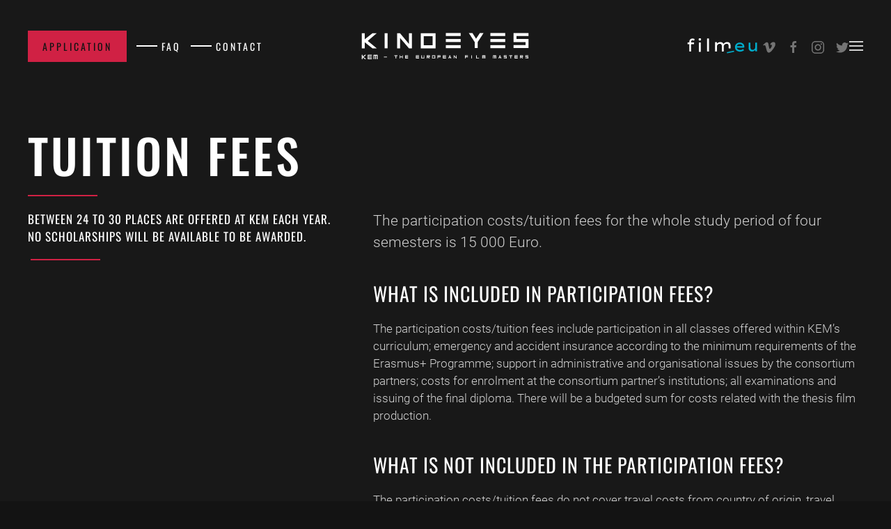

--- FILE ---
content_type: text/html; charset=utf-8
request_url: https://www.kinoeyes.eu/tuition-fees
body_size: 4823
content:
<!DOCTYPE html>
<html lang="en-gb" dir="ltr">
    <head>
        <meta name="viewport" content="width=device-width, initial-scale=1">
        <link rel="icon" href="/images/favicon.ico" sizes="any">
                <link rel="apple-touch-icon" href="/templates/yootheme/packages/theme-joomla/assets/images/apple-touch-icon.png">
        <meta charset="utf-8" />
	<base href="https://www.kinoeyes.eu/tuition-fees" />
	<meta name="keywords" content="erasmus mundus, film master, cinematography master, scriptwriting master, editing master, directing master, production master, sound master, study abroad, european master film, screenwriting, cinema, feature film, short film, master degree, BFM, Napier, Lusófona, Screen Academy, Portugal, Estonia, Scotland." />
	<meta name="description" content="Kinoeyes | KEM The European Film Masters. " />
	<meta name="generator" content="Joomla! - Open Source Content Management" />
	<title>Tuition Fees - Kinoeyes | KEM The European Film Masters</title>
	<link href="https://www.kinoeyes.eu/component/search/?Itemid=400&amp;format=opensearch" rel="search" title="Search Kinoeyes | KEM The European Film Masters" type="application/opensearchdescription+xml" />
	<link href="/media/com_jce/site/css/content.min.css?badb4208be409b1335b815dde676300e" rel="stylesheet" />
	<link href="/templates/yootheme/css/theme.21.css?1706634356" rel="stylesheet" />
	<link href="/media/widgetkit/wk-styles-1b162175.css" rel="stylesheet" id="wk-styles-css" />
	<script src="/templates/yootheme/packages/theme-analytics/app/analytics.min.js?4.2.13" defer></script>
	<script src="/templates/yootheme/vendor/assets/uikit/dist/js/uikit.min.js?4.2.13"></script>
	<script src="/templates/yootheme/vendor/assets/uikit/dist/js/uikit-icons-trek.min.js?4.2.13"></script>
	<script src="/templates/yootheme/js/theme.js?4.2.13"></script>
	<script src="/media/jui/js/jquery.min.js?cf06d84c4523c897d65783b352e5f58c"></script>
	<script src="/media/jui/js/jquery-noconflict.js?cf06d84c4523c897d65783b352e5f58c"></script>
	<script src="/media/jui/js/jquery-migrate.min.js?cf06d84c4523c897d65783b352e5f58c"></script>
	<script src="/media/widgetkit/uikit2-c4fbb847.js"></script>
	<script src="/media/widgetkit/wk-scripts-64b1da4a.js"></script>
	<script>
document.addEventListener('DOMContentLoaded', function() {
            Array.prototype.slice.call(document.querySelectorAll('a span[id^="cloak"]')).forEach(function(span) {
                span.innerText = span.textContent;
            });
        });
	</script>
	<script>window.yootheme ||= {}; var $theme = yootheme.theme = {"i18n":{"close":{"label":"Close"},"totop":{"label":"Back to top"},"marker":{"label":"Open"},"navbarToggleIcon":{"label":"Open menu"},"paginationPrevious":{"label":"Previous page"},"paginationNext":{"label":"Next page"},"searchIcon":{"toggle":"Open Search","submit":"Submit Search"},"slider":{"next":"Next slide","previous":"Previous slide","slideX":"Slide %s","slideLabel":"%s of %s"},"slideshow":{"next":"Next slide","previous":"Previous slide","slideX":"Slide %s","slideLabel":"%s of %s"},"lightboxPanel":{"next":"Next slide","previous":"Previous slide","slideLabel":"%s of %s","close":"Close"}},"google_analytics":"UA-16000651-48","google_analytics_anonymize":""};</script>

    </head>
    <body class="">

        <div class="uk-hidden-visually uk-notification uk-notification-top-left uk-width-auto">
            <div class="uk-notification-message">
                <a href="#tm-main">Skip to main content</a>
            </div>
        </div>
    
        
        
        <div class="tm-page">

                        


<header class="tm-header-mobile uk-hidden@l" uk-header>


    
        <div class="uk-navbar-container">

            <div class="uk-container uk-container-expand">
                <nav class="uk-navbar" uk-navbar="{&quot;container&quot;:&quot;.tm-header-mobile&quot;,&quot;boundary&quot;:&quot;.tm-header-mobile .uk-navbar-container&quot;}">

                                        <div class="uk-navbar-left">

                                                    <a href="https://www.kinoeyes.eu/" aria-label="Back to home" class="uk-logo uk-navbar-item">
    <img alt="Kino Eyes" loading="eager" width="250" height="53" src="/images/kino-film-white.svg"></a>
                        
                                                    
                        
                    </div>
                    
                    
                                        <div class="uk-navbar-right">

                        
                        <a uk-toggle href="#tm-dialog-mobile" class="uk-navbar-toggle">

        
        <div uk-navbar-toggle-icon></div>

        
    </a>

                    </div>
                    
                </nav>
            </div>

        </div>

    



        <div id="tm-dialog-mobile" uk-offcanvas="container: true; overlay: true" mode="push" flip>
        <div class="uk-offcanvas-bar uk-flex uk-flex-column">

                        <button class="uk-offcanvas-close uk-close-large" type="button" uk-close uk-toggle="cls: uk-close-large; mode: media; media: @s"></button>
            
                        <div class="uk-margin-auto-bottom">
                
<div class="uk-grid uk-child-width-1-1" uk-grid>    <div>
<div class="uk-panel" id="module-tm-4">

    
    <ul class="uk-flex-inline uk-flex-middle uk-flex-nowrap uk-grid-small" uk-grid>                    <li><a href="https://vimeo.com/kemmaster" class="uk-preserve-width uk-icon-button" rel="noreferrer" target="_blank"><span uk-icon="icon: vimeo;"></span></a></li>
                    <li><a href="https://www.facebook.com/kinoeyesmoviemaster/" class="uk-preserve-width uk-icon-button" rel="noreferrer" target="_blank"><span uk-icon="icon: facebook;"></span></a></li>
                    <li><a href="https://www.instagram.com/kinoeyesmoviemaster/" class="uk-preserve-width uk-icon-button" rel="noreferrer" target="_blank"><span uk-icon="icon: instagram;"></span></a></li>
                    <li><a href="https://twitter.com/kinoeyesmovie" class="uk-preserve-width uk-icon-button" rel="noreferrer" target="_blank"><span uk-icon="icon: twitter;"></span></a></li>
            </ul>
</div>
</div>    <div>
<div class="uk-panel" id="module-menu-dialog-mobile">

    
    
<ul class="uk-nav uk-nav-primary uk-nav-accordion" uk-nav="targets: &gt; .js-accordion">
    
	<li class="item-161"><a href="/"> Home</a></li>
	<li class="item-173 uk-parent"><a href="/the-master"> The Master <span uk-nav-parent-icon></span></a>
	<ul class="uk-nav-sub">

		<li class="item-228"><a href="/the-master/the-consortium"> The Consortium</a></li>
		<li class="item-317"><a href="/the-master/associated-partners"> Associated Partners</a></li>
		<li class="item-354"><a href="/the-master/facilities-and-equipment"> Facilities and Equipment</a></li>
		<li class="item-240 uk-parent"><a href="/the-master/course-curriculum"> Course Curriculum</a>
		<ul>

			<li class="item-351"><a href="/the-master/course-curriculum/academic-programme"> Academic Programme</a></li>
			<li class="item-244"><a href="/the-master/course-curriculum/the-thesis"> The thesis</a></li>
			<li class="item-242"><a href="/the-master/course-curriculum/mobility-scheme"> Mobility Scheme</a></li>
			<li class="item-241"><a href="/the-master/course-curriculum/diploma-awarded"> Diploma Awarded</a></li></ul></li></ul></li>
	<li class="item-344 js-accordion uk-parent"><a href> People <span uk-nav-parent-icon></span></a>
	<ul class="uk-nav-sub">

		<li class="item-395"><a href="/academic-board"> Academic Board</a></li>
		<li class="item-396"><a href="/quality-assurance-board"> Quality Assurance Board</a></li>
		<li class="item-397"><a href="/teachers"> Teachers</a></li>
		<li class="item-398"><a href="/invited-lecturers"> Invited Lectures</a></li>
		<li class="item-254"><a href="/student-list"> Students</a></li></ul></li>
	<li class="item-209 uk-active js-accordion uk-open uk-parent"><a href> Admissions and Requirements <span uk-nav-parent-icon></span></a>
	<ul class="uk-nav-sub">

		<li class="item-348"><a href="/application-requirements"> Application Requirements</a></li>
		<li class="item-365 uk-active"><a href="/tuition-fees"> Tuition Fees</a></li></ul></li>
	<li class="item-364 js-accordion uk-parent"><a href> Projects <span uk-nav-parent-icon></span></a>
	<ul class="uk-nav-sub">

		<li class="item-390"><a href="/films-and-collaborations"> Films</a></li>
		<li class="item-391"><a href="/collaboration-between-alumni"> Collaboration between Alumni</a></li>
		<li class="item-363"><a href="/research-reports"> Research Reports</a></li></ul></li>
	<li class="item-236"><a href="/testimonials"> Testimonials</a></li>
	<li class="item-321"><a href="/news"> News and Events</a></li>
	<li class="item-345"><a href="/faq"> FAQ</a></li>
	<li class="item-383"><a href="/contacts"> Contacts</a></li></ul>

</div>
</div>    <div>
<div class="uk-panel" id="module-179">

    
    

    <form id="search-179" action="/tuition-fees" method="post" role="search" class="uk-search uk-search-default uk-width-1-1"><span uk-search-icon></span><input name="searchword" placeholder="Search" minlength="3" aria-label="Search" type="search" class="uk-search-input"><input type="hidden" name="task" value="search"><input type="hidden" name="option" value="com_search"><input type="hidden" name="Itemid" value="400"></form>






</div>
</div></div>
            </div>
            
            
        </div>
    </div>
    
    
    

</header>





<header class="tm-header uk-visible@l" uk-header>



        <div uk-sticky media="@l" cls-active="uk-navbar-sticky" sel-target=".uk-navbar-container">
    
        <div class="uk-navbar-container">

            <div class="uk-container uk-container-expand">
                <nav class="uk-navbar" uk-navbar="{&quot;align&quot;:&quot;left&quot;,&quot;container&quot;:&quot;.tm-header &gt; [uk-sticky]&quot;,&quot;boundary&quot;:&quot;.tm-header .uk-navbar-container&quot;}">

                                        <div class="uk-navbar-left">

                        
                                                    
<div class="uk-navbar-item" id="module-176">

    
    
<div class="uk-margin-remove-last-child custom" ><div><a href="/application-requirements" class="uk-button uk-button-primary uk-margin-small-right" title="apply">Application</a> <a href="/faq" class="uk-button uk-button-text uk-margin-small-right">FAQ</a> <a href="/contacts" class="uk-button uk-button-text uk-margin-small-right">Contact</a></div></div>

</div>

                        
                        
                    </div>
                    
                                        <div class="uk-navbar-center">

                                                    <a href="https://www.kinoeyes.eu/" aria-label="Back to home" class="uk-logo uk-navbar-item">
    <img alt="Kino Eyes" loading="eager" width="250" height="53" src="/images/kino-film-white.svg"></a>
                        
                        
                    </div>
                    
                                        <div class="uk-navbar-right">

                        
                                                    
<div class="uk-navbar-item" id="module-182">

    
    
<div class="uk-margin-remove-last-child custom" ><a href="https://www.filmeu.eu" target="_blank"><img src="/images/filmeu-branco.svg" alt="filmeu" style="height:30px;"></a></div>

</div>

<div class="uk-navbar-item" id="module-tm-3">

    
    <ul class="uk-flex-inline uk-flex-middle uk-flex-nowrap uk-grid-small" uk-grid>                    <li><a href="https://vimeo.com/kemmaster" class="uk-preserve-width uk-icon-link" rel="noreferrer" target="_blank"><span uk-icon="icon: vimeo;"></span></a></li>
                    <li><a href="https://www.facebook.com/kinoeyesmoviemaster/" class="uk-preserve-width uk-icon-link" rel="noreferrer" target="_blank"><span uk-icon="icon: facebook;"></span></a></li>
                    <li><a href="https://www.instagram.com/kinoeyesmoviemaster/" class="uk-preserve-width uk-icon-link" rel="noreferrer" target="_blank"><span uk-icon="icon: instagram;"></span></a></li>
                    <li><a href="https://twitter.com/kinoeyesmovie" class="uk-preserve-width uk-icon-link" rel="noreferrer" target="_blank"><span uk-icon="icon: twitter;"></span></a></li>
            </ul>
</div>
<a uk-toggle href="#tm-dialog" class="uk-navbar-toggle">

        
        <div uk-navbar-toggle-icon></div>

        
    </a>
                        
                    </div>
                    
                </nav>
            </div>

        </div>

        </div>
    






        <div id="tm-dialog" uk-offcanvas="container: true" mode="slide" flip>
        <div class="uk-offcanvas-bar uk-flex uk-flex-column">

            <button class="uk-offcanvas-close uk-close-large" type="button" uk-close uk-toggle="cls: uk-close-large; mode: media; media: @s"></button>

                        <div class="uk-margin-auto-bottom">
                
<div class="uk-grid uk-child-width-1-1">    <div>
<div class="uk-panel" id="module-menu-dialog">

    
    
<ul class="uk-nav uk-nav-default uk-nav-accordion" uk-nav="targets: &gt; .js-accordion">
    
	<li class="item-161"><a href="/"> Home</a></li>
	<li class="item-173 uk-parent"><a href="/the-master"> The Master <span uk-nav-parent-icon></span></a>
	<ul class="uk-nav-sub">

		<li class="item-228"><a href="/the-master/the-consortium"> The Consortium</a></li>
		<li class="item-317"><a href="/the-master/associated-partners"> Associated Partners</a></li>
		<li class="item-354"><a href="/the-master/facilities-and-equipment"> Facilities and Equipment</a></li>
		<li class="item-240 uk-parent"><a href="/the-master/course-curriculum"> Course Curriculum</a>
		<ul>

			<li class="item-351"><a href="/the-master/course-curriculum/academic-programme"> Academic Programme</a></li>
			<li class="item-244"><a href="/the-master/course-curriculum/the-thesis"> The thesis</a></li>
			<li class="item-242"><a href="/the-master/course-curriculum/mobility-scheme"> Mobility Scheme</a></li>
			<li class="item-241"><a href="/the-master/course-curriculum/diploma-awarded"> Diploma Awarded</a></li></ul></li></ul></li>
	<li class="item-344 js-accordion uk-parent"><a href> People <span uk-nav-parent-icon></span></a>
	<ul class="uk-nav-sub">

		<li class="item-395"><a href="/academic-board"> Academic Board</a></li>
		<li class="item-396"><a href="/quality-assurance-board"> Quality Assurance Board</a></li>
		<li class="item-397"><a href="/teachers"> Teachers</a></li>
		<li class="item-398"><a href="/invited-lecturers"> Invited Lectures</a></li>
		<li class="item-254"><a href="/student-list"> Students</a></li></ul></li>
	<li class="item-209 uk-active js-accordion uk-open uk-parent"><a href> Admissions and Requirements <span uk-nav-parent-icon></span></a>
	<ul class="uk-nav-sub">

		<li class="item-348"><a href="/application-requirements"> Application Requirements</a></li>
		<li class="item-365 uk-active"><a href="/tuition-fees"> Tuition Fees</a></li></ul></li>
	<li class="item-364 js-accordion uk-parent"><a href> Projects <span uk-nav-parent-icon></span></a>
	<ul class="uk-nav-sub">

		<li class="item-390"><a href="/films-and-collaborations"> Films</a></li>
		<li class="item-391"><a href="/collaboration-between-alumni"> Collaboration between Alumni</a></li>
		<li class="item-363"><a href="/research-reports"> Research Reports</a></li></ul></li>
	<li class="item-236"><a href="/testimonials"> Testimonials</a></li>
	<li class="item-321"><a href="/news"> News and Events</a></li>
	<li class="item-345"><a href="/faq"> FAQ</a></li>
	<li class="item-383"><a href="/contacts"> Contacts</a></li></ul>

</div>
</div></div>
            </div>
            
                        <div class="uk-grid-margin">
                
<div class="uk-grid uk-child-width-1-1">    <div>
<div class="uk-panel" id="module-178">

    
    

    <form id="search-178" action="/tuition-fees" method="post" role="search" class="uk-search uk-search-default uk-width-1-1"><span uk-search-icon></span><input name="searchword" placeholder="Search" minlength="3" aria-label="Search" type="search" class="uk-search-input"><input type="hidden" name="task" value="search"><input type="hidden" name="option" value="com_search"><input type="hidden" name="Itemid" value="400"></form>






</div>
</div></div>
            </div>
            
        </div>
    </div>
    
    
    


</header>

            
            

            <main id="tm-main" >

                
                <div id="system-message-container" data-messages="[]">
</div>

                <!-- Builder #template-tiKLaJNK -->
<div class="uk-section-secondary uk-section" uk-scrollspy="target: [uk-scrollspy-class]; cls: uk-animation-fade; delay: 200;" uk-height-viewport="expand: true;">
    
        
        
        
            
                                <div class="uk-container">                
                    <div class="uk-grid tm-grid-expand uk-grid-small uk-child-width-1-1 uk-margin-large">
<div class="uk-width-1-1@m">
    
        
            
            
            
                
                    
<h1 class="uk-heading-medium" uk-scrollspy-class>        Tuition Fees    </h1><hr class="uk-divider-small" uk-scrollspy-class><div class="uk-panel uk-margin" uk-scrollspy-class><div class="uk-grid uk-margin-large">
<div class="uk-width-2-5@m">
<p class="uk-text-lead">Between 24 to 30 places are offered at KEM each year. No Scholarships will be available to be awarded.</p>
<div class="uk-divider-small uk-text-left">&nbsp;</div>
</div>
<div class="uk-width-3-5@m">
<p class="uk-text-large">The participation costs/tuition fees for the whole study period of four semesters is 15 000 Euro.</p>
<h3>What is included in participation fees?</h3>
<p>The participation costs/tuition fees include participation in all classes offered within KEM’s curriculum; emergency and accident insurance according to the minimum requirements of the Erasmus+ Programme; support in administrative and organisational issues by the consortium partners; costs for enrolment at the consortium partner’s institutions; all examinations and issuing of the final diploma. There will be a budgeted sum for costs related with the thesis film production.</p>
<h3>What is not included in the participation fees?</h3>
<p>The participation costs/tuition fees do not cover travel costs from country of origin, travel costs required for the mobility (to Lisbon for the 1st semester, to Dublin or Tallinn for the 2nd semester, to Tallinn for the summer school, to Dublin or Lisbon for the 3rd and 4th semester for the group that does not stay in Tallinn, and to one of the consortium schools for the graduation session)&nbsp;travel documents (passport, visas), accommodation and living expenses, or other costs (e.g. study books, stationery, photocopies, etc.).</p>
<p>It is estimated that students will need between 600-1000€ per month living expenses for the 24 month duration of their studies.</p>
<h3>Erasmus+ Master Loans</h3>
<p>Erasmus+ Master Loans allow students to apply for support for their Master's studies abroad. Loans will be offered by participating banks and student loan agencies on favorable conditions to mobile students, including better than market interest rates and up to two years to allow graduates to get into a job before beginning repayment</p>
<p>The loan scheme will be established in cooperation with the European Investment Bank Group and will be gradually rolled out across the&nbsp;<a href="http://ec.europa.eu/programmes/erasmus-plus/index_en.htm" target="_blank" rel="noopener" title="programme site"><i class="uk-icon" uk-icon="link"></i> Erasmus+</a>&nbsp;programme countries over the first few years of the programme.</p>
<p class="bg-info"><em>Please get more information here:&nbsp;</em></p>
<p><a href="http://ec.europa.eu/education/opportunities/higher-education/masters-loans_en.htm" class="uk-button uk-button-default">ec.europa.eu/education/opportunities/</a></p>
<h3>Other scholarships besides Erasmus+</h3>
<p>As there won't be Erasmus+ scholarships available, we invite you to take a look at other possibilities such as:</p>
<p><a href="http://www.studyinestonia.ee/Master-degree-scholarships" target="_blank" rel="noopener"><i class="uk-icon" uk-icon="link"></i> Estonia</a>,&nbsp;<a href="http://www.studyinlisbon.pt/en/bolsas-de-estudo/" target="_blank" rel="noopener"><i class="uk-icon" uk-icon="link"></i> Lisbon</a>&nbsp;and&nbsp;<a href="http://www.scholarshipportal.com/" target="_blank" rel="noopener"><i class="uk-icon" uk-icon="link"></i> scholarshipportal.com</a>,&nbsp;<a href="http://www.internationalscholarships.com/" target="_blank" rel="noopener"><i class="uk-icon" uk-icon="link"></i> internationalscholarship.com</a>.</p>
</div>
</div></div>
                
            
        
    
</div></div>
                                </div>                
            
        
    
</div>

                
            </main>

            

                        <footer>
                <!-- Builder #footer -->
<div class="uk-section-secondary uk-section uk-padding-remove-bottom" uk-scrollspy="target: [uk-scrollspy-class]; cls: uk-animation-slide-bottom-small; delay: 100;">
    
        
        
        
            
                                <div class="uk-container">                
                    <div class="uk-grid tm-grid-expand uk-child-width-1-1 uk-grid-margin">
<div class="uk-width-1-1@m">
    
        
            
            
            
                
                    
<div class="uk-margin-xlarge uk-margin-remove-bottom uk-text-center" uk-scrollspy-class>
        <a class="el-link" href="/"><img src="/images/kino-film-white.svg" width="250" class="el-image" alt="KinoEyes" loading="lazy"></a>    
    
</div>
<div class="uk-margin-medium uk-text-center" uk-scrollspy-class>    <div class="uk-child-width-auto uk-grid-large uk-flex-inline" uk-grid>
            <div>
<a class="el-link" href="https://www.facebook.com/kinoeyesmoviemaster/ " target="_blank" rel="noreferrer"><span uk-icon="icon: facebook; width: 20; height: 20;"></span></a></div>
            <div>
<a class="el-link" href="https://www.instagram.com/kinoeyesmoviemaster/ " target="_blank" rel="noreferrer"><span uk-icon="icon: instagram; width: 20; height: 20;"></span></a></div>
            <div>
<a class="el-link" href="https://twitter.com/kinoeyesmovie" target="_blank" rel="noreferrer"><span uk-icon="icon: twitter; width: 20; height: 20;"></span></a></div>
            <div>
<a class="el-link" href="tel:+351217515500 ext. 8643" target="_blank" rel="noreferrer"><span uk-icon="icon: receiver; width: 20; height: 20;"></span></a></div>
    
    </div></div><hr class="uk-width-small uk-margin-auto" uk-scrollspy-class>
<div class="uk-panel uk-margin-large uk-margin-remove-top uk-text-center" uk-scrollspy-class>
    
    <div class="module">
	<small>Copyright &#169; 2026 Kinoeyes | KEM The European Film Masters. All Rights Reserved.</small>
</div>
</div>
<div class="uk-margin uk-width-large uk-margin-auto uk-text-center">
    <div class="uk-grid uk-child-width-1-3 uk-grid-small uk-grid-match" uk-grid>        <div>
<div class="el-item uk-panel uk-margin-remove-first-child" uk-scrollspy-class>
    
    
                <picture>
<source type="image/webp" srcset="/templates/yootheme/cache/63/Erasmus_Plus_logo-631b64ed.webp 300w" sizes="(min-width: 300px) 300px">
<img src="/templates/yootheme/cache/d1/Erasmus_Plus_logo-d12a0262.png" width="300" height="98" class="el-image" alt loading="lazy">
</picture>        
                    <div class="uk-padding uk-margin-remove-first-child">

        
        
        
    
        
        
        
        
        
</div>        
        
    
    
</div></div>
        <div>
<div class="el-item uk-panel uk-margin-remove-first-child" uk-scrollspy-class>
    
    
                <picture>
<source type="image/webp" srcset="/templates/yootheme/cache/2a/co-funded-color-2a2c6187.webp 300w" sizes="(min-width: 300px) 300px">
<img src="/templates/yootheme/cache/dd/co-funded-color-dde3bc58.png" width="300" height="98" class="el-image" alt loading="lazy">
</picture>        
                    <div class="uk-padding uk-margin-remove-first-child">

        
        
        
    
        
        
        
        
        
</div>        
        
    
    
</div></div>
        <div>
<div class="el-item uk-panel uk-margin-remove-first-child" uk-scrollspy-class>
    
    
                <picture>
<source type="image/webp" srcset="/templates/yootheme/cache/d1/filmeu-logo-2025-d1648f7e.webp 300w" sizes="(min-width: 300px) 300px">
<img src="/templates/yootheme/cache/a8/filmeu-logo-2025-a8dfff72.png" width="300" height="98" class="el-image" alt loading="lazy">
</picture>        
                    <div class="uk-padding uk-margin-remove-first-child">

        
        
        
    
        
        
        
        
        
</div>        
        
    
    
</div></div>
        </div>
</div>
                
            
        
    
</div></div>
                                </div>                
            
        
    
</div>            </footer>
            
        </div>

        
        

    </body>
</html>


--- FILE ---
content_type: image/svg+xml
request_url: https://www.kinoeyes.eu/images/filmeu-branco.svg
body_size: 1599
content:
<?xml version="1.0" encoding="utf-8"?>
<!-- Generator: Adobe Illustrator 21.1.0, SVG Export Plug-In . SVG Version: 6.00 Build 0)  -->
<svg version="1.1" xmlns="http://www.w3.org/2000/svg" xmlns:xlink="http://www.w3.org/1999/xlink" x="0px" y="0px"
	 viewBox="0 0 408 109" style="enable-background:new 0 0 408 109;" xml:space="preserve">
<style type="text/css">
	.st0{fill:#00ADCC;}
	.st1{fill:#FFFFFF;}
</style>
<g id="Layer_2">
</g>
<g id="Layer_1">
	<script  id="__gaOptOutExtension" xmlns=""></script>
	<g>
		<path class="st0" d="M371.9,76.1c-3.3,3.3-6.8,5.8-11.2,6.7c-5.2,1.1-10.2,1-14.8-1.8c-5.3-3.3-8-8.4-8.2-14.4
			c-0.3-9.1-0.1-18.2-0.1-27.3c0-1.6,0.5-2.2,2.1-2.1c2.2,0.2,4.9-1,6.4,0.6c1.2,1.3,0.4,3.8,0.4,5.8c0.1,5.1,0.1,10.2,0,15.3
			c0,2.2,0.2,4.5,0.8,6.6c2.1,8.2,7.2,10.6,15.4,8.9c5.9-1.2,9.8-6.5,9.7-12.6c-0.2-7.3-0.1-14.7,0-22c0-2.5,0.1-2.6,2.6-2.5
			c2.1,0,4.7-0.9,6.2,0.4c1.5,1.3,0.5,4,0.5,6.1c0.1,11.7,0,23.3,0,35c0,0.8,0,1.6,0,2.3c0,1.1-0.5,1.6-1.6,1.6c-0.2,0-0.4,0-0.7,0
			c-2.1,0-4.6,0.6-6.2-0.2C371.1,81.2,372.9,78.4,371.9,76.1z"/>
		<g>
			<path class="st1" d="M171.4,42.1c11.7-11.2,28.6-10.1,34.3,1.6c1-0.9,1.9-1.8,2.8-2.7c6.3-6,13.7-7.9,22.1-6.2
				c5.1,1.1,8.6,4.3,10.6,9.2c1,2.6,1.5,5.3,1.6,8.1c0.2,4.3,0.1,8.7,0,13c0,2.3-0.3,2.5-2.4,2.6c-1.8,0-3.6-0.1-5.3,0
				s-2.1-0.7-2-2.2c0.1-2.9,0-5.8,0-8.7c0-1.9-0.2-3.7-0.6-5.6c-1.4-6.3-5.4-8.5-11.6-7.9C212.6,44,206.7,50,207,58.6
				c0.3,7.5,0.1,15.1,0,22.7c0,2.4-0.1,2.4-2.4,2.4c-1.8,0-3.6-0.1-5.3,0s-2.4-0.4-2.3-2.2c0.1-2.2,0-4.4,0-6.7c0-6.6,0-13.1,0-19.7
				c0-1.3,0-2.7-0.4-4c-1.8-5.9-5.8-8.5-12.2-7.8c-7.4,0.7-13.2,6.5-13,14.2c0.2,7.8,0,15.6,0,23.3c0,2.7,0,2.7-2.7,2.8
				c-1.8,0-3.6,0-5.3,0c-1.3,0-1.8-0.5-1.7-1.8c0-0.3,0-0.7,0-1c0-14.3,0-28.7,0-43c0-2.9,0-2.9,2.9-2.9c1.8,0,3.6,0,5.3,0
				c1.1,0,1.6,0.5,1.6,1.6C171.4,38.3,171.4,39.9,171.4,42.1z"/>
			<path class="st1" d="M51.2,27.4c-1.7-0.8-2.9-1.6-4.2-2.1C41.5,23,36.4,26.1,36,32c-0.3,4.4-0.3,4.4,4,4.4c3.2,0,6.5,0.1,9.7,0
				c1.5,0,2,0.5,1.9,1.9c-0.1,2.2-0.1,4.4-0.2,6.6c-2.1,0.9-4.4,0.3-6.5,0.4c-2.3,0.1-4.7,0.1-7,0c-1.4-0.1-1.9,0.4-1.9,1.9
				c0.1,3.8,0,7.6,0,11.3c0,7.5,0,14.9,0,22.4c0,2.8,0,2.9-3,2.9c-2,0-4.5,0.8-5.8-0.4c-1.5-1.4-0.5-4-0.5-6c-0.1-9.5,0-18.9,0-28.4
				c0-4.2,0.5-3.6-3.8-3.6c-1.4,0-2.9,0-4.3,0c-0.8,0-1.2-0.4-1.2-1.2c0-2.1,0-4.2,0-6.3c0-1.3,0.7-1.4,1.7-1.4c1.7,0,3.3,0,5,0
				c2.6,0,2.6-0.1,2.7-2.8c0-0.9,0-1.8,0-2.7c-0.3-8.1,7.4-15.5,15.3-15.2c3.6,0.1,7.1,0,10.2,2.2c2.3,1.6,2.5,1.7,1.4,4.2
				C52.8,23.7,52,25.4,51.2,27.4z"/>
			<path class="st1" d="M129.6,49.3c0,10.6,0,21.1,0,31.7c0,2.8,0,2.8-2.7,2.8c-1.8,0-3.6,0-5.3,0c-1.1,0-1.6-0.5-1.6-1.6
				c0-0.7,0-1.3,0-2c0-20.4,0-40.9,0-61.3c0-0.7,0-1.3,0-2c-0.1-1.1,0.3-1.7,1.5-1.6c0.1,0,0.2,0,0.3,0c2.4,0.1,4.9,0.1,7.3,0.2
				c0.9,2.3,0.4,4.8,0.4,7.2C129.7,31.5,129.6,40.4,129.6,49.3z"/>
			<path class="st1" d="M76.9,60.6c0-7,0-14,0-21c0-3.3-0.2-3,3.1-3c1.7,0,3.3,0.1,5,0c1.3-0.1,1.8,0.5,1.7,1.8c0,0.4,0,0.9,0,1.3
				c0,14.2,0,28.4,0,42.6c0,3,0.4,3-2.8,3c-2.2,0-5.1,0.9-6.4-0.4c-1.6-1.5-0.5-4.4-0.5-6.7C76.8,72.4,76.9,66.5,76.9,60.6z"/>
			<path class="st0" d="M261.7,83.6c0.2,1.2-0.4,1.6-1.5,1.8c-2.7,0.6-5.4,1.2-8.1,1.8c-7.9,1.7-15.8,3.3-23.7,4.9
				c-3.9,0.8-3.8,0.8-4.6-3.1c-0.3-1.6,0.1-2.1,1.7-2.4c10.9-2.2,21.8-4.6,32.7-6.9c2.4-0.5,2.4-0.5,3,2
				C261.4,82.3,261.5,82.9,261.7,83.6z"/>
			<path class="st1" d="M81.9,14.3c4.2,0,6.3,2.1,6.3,6s-2.5,6.3-6.6,6.3c-4-0.1-6.3-2.3-6.3-6.1C75.3,16.5,77.7,14.3,81.9,14.3z"/>
			<path class="st0" d="M279,63.2c10.4,0,20.9,0,31.3,0c4.8,0,4.7,0,4.8-4.8c0.2-9-4.3-15.1-12-19.1c-5-2.6-10.3-2.9-15.8-2.2
				c-11.3,1.4-21,10.5-21.2,22.3c-0.2,9.1,2.8,16.1,10.6,20.6c10.3,6,21,5.6,31.5,0.4c7.2-3.6,5.3-2.9,2.1-8.1
				c-1.1-1.8-1.3-1.8-3.3-0.5c-5.1,3.3-10.7,4.5-16.8,3.7c-3.5-0.5-6.7-1.5-9.5-3.7c-2.6-2.1-4.9-4.5-5-8.2
				C276.8,63,277.9,63.2,279,63.2z M279.7,48.8c4.8-3.9,15.4-5.4,21.8-0.7c1.7,1.3,3.2,2.7,3.9,4.8c0.6,1.9,0.6,2.9-1.9,2.9
				c-6.8-0.1-13.5,0-20.3,0c-2.4,0-4.8,0-7.4,0C276.2,52.7,277.6,50.5,279.7,48.8z"/>
		</g>
	</g>
</g>
</svg>


--- FILE ---
content_type: image/svg+xml
request_url: https://www.kinoeyes.eu/images/kino-film-white.svg
body_size: 1047
content:
<?xml version="1.0" encoding="utf-8"?>
<!-- Generator: Adobe Illustrator 21.1.0, SVG Export Plug-In . SVG Version: 6.00 Build 0)  -->
<svg version="1.1" id="Layer_1" xmlns="http://www.w3.org/2000/svg" xmlns:xlink="http://www.w3.org/1999/xlink" x="0px" y="0px"
	 viewBox="0 0 259 55" style="enable-background:new 0 0 259 55;" xml:space="preserve">
<style type="text/css">
	.st0{fill:#FFFFFF;}
</style>
<title>logo_kino eyes_KEN THE EUROPEAN FILM MASTERS</title>
<path class="st0" d="M9.4,31v-8.8L20.6,31h6.5L13.8,20.2L27.1,8.9h-6.3L9.4,17.7V8.9H5V31L9.4,31z"/>
<path class="st0" d="M38.9,8.9V31h4.4V8.9H38.9z"/>
<path class="st0" d="M61.8,31V15.8L75.1,31h4.4V8.9h-4.4v15.7L61.8,8.9h-4.4V31L61.8,31z"/>
<path class="st0" d="M177.4,30.7v-8.8l8.8-13.3h-5.5L175,17l-5.4-8.4h-5.4l8.8,13.3v8.8H177.4z"/>
<path class="st0" d="M253,8.6h-22.1v13.3h17.7v4.4h-17.7v4.4H253V17.4h-17.7v-4.4H253L253,8.6z"/>
<path class="st0" d="M114.8,31V8.9H92.7V31L114.8,31z M97.1,26.6V13.3h13.3v13.3L97.1,26.6z"/>
<rect x="130" y="8.6" class="st0" width="22.1" height="4.4"/>
<rect x="130" y="17.4" class="st0" width="22.1" height="4.4"/>
<rect x="130" y="26.4" class="st0" width="22.1" height="4.4"/>
<rect x="196.3" y="8.6" class="st0" width="22.1" height="4.4"/>
<rect x="196.3" y="17.4" class="st0" width="22.1" height="4.4"/>
<rect x="196.3" y="26.4" class="st0" width="22.1" height="4.4"/>
<path class="st0" d="M5,46.9v-6.3h1.3v2.5l3.2-2.5h1.8l-3.8,3.2l3.8,3.1H9.5l-3.2-2.6v2.5L5,46.9z"/>
<path class="st0" d="M13.6,40.5h6.3v1.3h-5.1v1.3h5.1v1.2h-5.1v1.3h5.1v1.3h-6.3V40.5z"/>
<path class="st0" d="M22.2,46.9v-6.3h6.3v6.3h-1.3v-5.1H26v5.1h-1.3v-5.1h-1.3v5.1H22.2z"/>
<path class="st0" d="M42.4,44.2v-0.9h-4.6v0.9H42.4z"/>
<path class="st0" d="M53.3,41.4h4.6v0.9h-1.8V46h-0.9v-3.7h-1.8L53.3,41.4z"/>
<path class="st0" d="M62.2,41.4v1.8H65v-1.8h0.9V46H65v-1.8h-2.8V46h-0.9v-4.6H62.2z"/>
<path class="st0" d="M69.3,41.4h4.6v0.9h-3.7v0.9h3.7v0.9h-3.7v0.9h3.7V46h-4.6V41.4z"/>
<path class="st0" d="M85.4,41.4H90v0.9h-3.7v0.9H90v0.9h-3.7v0.9H90V46h-4.6V41.4z"/>
<path class="st0" d="M94.4,41.4v3.7h2.7v-3.7H98V46h-4.6v-4.6H94.4z"/>
<path class="st0" d="M101.5,46v-4.6h4.6v2.8h-3.7V46L101.5,46z M102.4,42.3v0.9h2.8v-0.9H102.4z M104.4,44.2l1.6,1.8h-1.2l-1.6-1.8
	H104.4z"/>
<path class="st0" d="M109.5,46v-4.6h4.6V46H109.5z M113.2,45.1v-2.8h-2.8v2.8H113.2z"/>
<path class="st0" d="M117.5,46v-4.6h4.6v2.8h-3.7V46L117.5,46z M118.5,42.3v0.9h2.8v-0.9H118.5z"/>
<path class="st0" d="M125.6,41.4h4.6v0.9h-3.7v0.9h3.7v0.9h-3.7v0.9h3.7V46h-4.6V41.4z"/>
<path class="st0" d="M134.9,45.1l-0.3,0.9h-0.9l1.8-4.6h0.9l1.8,4.6h-0.9l-0.3-0.9H134.9z M136.6,44.2l-0.7-1.8l-0.7,1.8H136.6z"/>
<path class="st0" d="M141.6,46v-4.6h0.9l2.8,3.3v-3.3h0.9V46h-0.9l-2.8-3.2V46H141.6z"/>
<path class="st0" d="M184.1,46v-4.6h4.6V46h-0.9v-3.7h-0.9V46H186v-3.7h-0.9V46H184.1z"/>
<path class="st0" d="M168.9,41.4V46H168v-4.6H168.9z"/>
<polygon class="st0" points="163,42.3 163,41.4 158.4,41.4 158.4,46 159.3,46 159.3,44.2 163,44.2 163,43.2 159.3,43.2 159.3,42.3 
	"/>
<polygon class="st0" points="176,45.1 176,44.2 176,43.3 176,41.4 175,41.4 175,46 179.6,46 179.6,45.1 "/>
<path class="st0" d="M200.2,46v-4.6h4.6V46h-0.9v-3.7h-0.9V46H202v-3.7h-0.9V46H200.2z"/>
<path class="st0" d="M209.5,45.1l-0.3,0.9h-0.9l1.8-4.6h0.9l1.8,4.6h-0.9l-0.3-0.9H209.5z M211.2,44.2l-0.7-1.8l-0.7,1.8H211.2z"/>
<path class="st0" d="M220.8,42.3h-3.7v0.9h3.7V46h-4.6v-0.9h3.7v-0.9h-3.7v-2.8h4.6V42.3z"/>
<path class="st0" d="M224.3,41.4h4.6v0.9h-1.8V46h-0.9v-3.7h-1.9V41.4z"/>
<path class="st0" d="M232.3,41.4h4.6v0.9h-3.7v0.9h3.7v0.9h-3.7v0.9h3.7V46h-4.6V41.4z"/>
<path class="st0" d="M240.3,46v-4.6h4.6v2.8h-3.7V46L240.3,46z M241.2,42.3v0.9h2.7v-0.9H241.2z M243.3,44.2l1.6,1.8h-1.2l-1.6-1.8
	H243.3z"/>
<path class="st0" d="M252.9,42.3h-3.7v0.9h3.7V46h-4.6v-0.9h3.7v-0.9h-3.7v-2.8h4.6L252.9,42.3z"/>
</svg>
